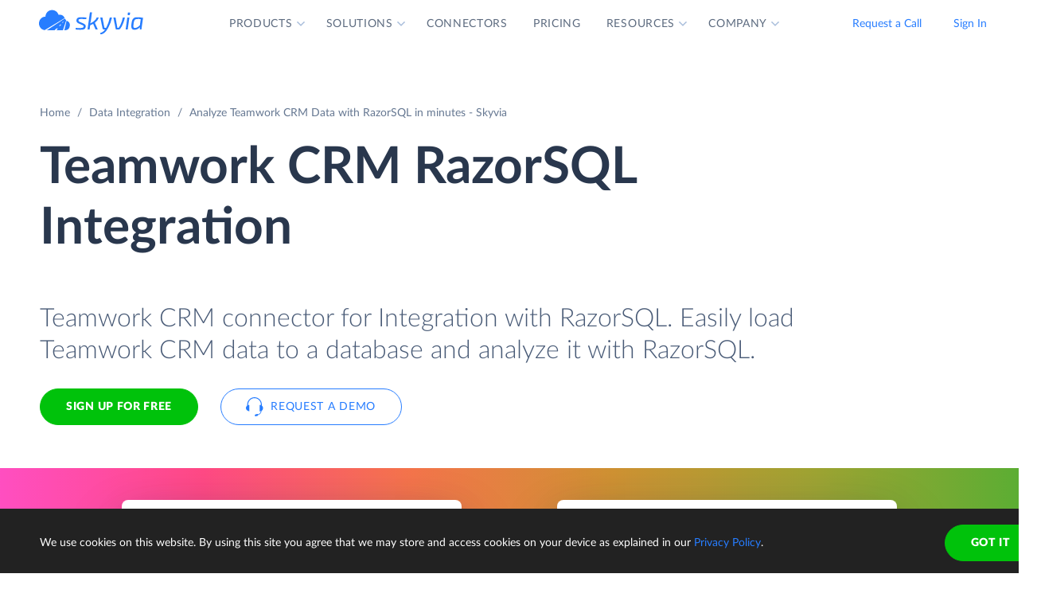

--- FILE ---
content_type: text/html; charset=utf-8
request_url: https://skyvia.com/data-integration/analyze-teamwork-crm-with-razorsql
body_size: 12584
content:
<!DOCTYPE html>
<!--[if IE 8]> <html lang="en" class="ie8 no-js"> <![endif]-->
<!--[if IE 9]> <html lang="en" class="ie9 no-js"> <![endif]-->
<!--[if !IE]><!-->
<html lang="en">
<!--<![endif]-->
<!-- BEGIN HEAD -->
<head>
    <meta charset="utf-8" />
    <title>Teamwork CRM RazorSQL Integration - Data connector by Skyvia</title>
    <meta content="Skyvia" name="author" />

    

    <link rel="canonical" href="https://skyvia.com/data-integration/analyze-teamwork-crm-with-razorsql" />

        <meta content="Integrate Teamwork CRM to RazorSQL in minutes without writing ETL scripts. Connect Teamwork CRM to database or DWH in minutes to analyze data by RazorSQL" name="description" />

        <meta content="Teamwork CRM RazorSQL integration import sync" name="keywords" />

    <!-- Open Graph / Facebook -->
    <meta property="og:type" content="website">
    <meta property="og:title" content="Teamwork CRM RazorSQL Integration - Data connector by Skyvia">
    <meta property="og:description" content="Integrate Teamwork CRM to RazorSQL in minutes without writing ETL scripts. Connect Teamwork CRM to database or DWH in minutes to analyze data by RazorSQL">
    <meta property="og:image" content="https://skyvia.com/assets/img/meta-img/meta-image.png">
    <!-- Twitter -->
    <meta property="twitter:card" content="summary_large_image">
    <meta property="twitter:title" content="Teamwork CRM RazorSQL Integration - Data connector by Skyvia">
    <meta property="twitter:description" content="Integrate Teamwork CRM to RazorSQL in minutes without writing ETL scripts. Connect Teamwork CRM to database or DWH in minutes to analyze data by RazorSQL">
    <meta property="twitter:image" content="/assets/img/meta-img/meta-image.png">


    <link rel="apple-touch-icon" sizes="180x180" href="/assets/img/favicon/apple-touch-icon.png?v=E65xd3AgGW">
    <link rel="icon" type="image/png" sizes="32x32" href="/assets/img/favicon/favicon-32x32.png?v=E65xd3AgGW">
    <link rel="icon" type="image/png" sizes="16x16" href="/assets/img/favicon/favicon-16x16.png?v=E65xd3AgGW">
    
    
    <link rel="mask-icon" href="/assets/img/favicon/safari-pinned-tab.svg?v=E65xd3AgGW" color="#277dff">
    <link rel="shortcut icon" href="/favicon.ico?v=E65xd3AgGW">
    <meta http-equiv="x-ua-compatible" content="ie=edge">
    <meta name="apple-mobile-web-app-title" content="Skyvia">
    <meta name="application-name" content="Skyvia">
    <meta name="msapplication-TileColor" content="#ffffff">
    <meta name="msapplication-config" content="/assets/img/favicon/browserconfig.xml?v=E65xd3AgGW">
    <meta name="theme-color" content="#ffffff">
    <meta name="viewport" content="width=device-width, initial-scale=1, shrink-to-fit=no">
    <link rel="stylesheet" href="/assets/css/main.min.css">

    <script type="application/ld+json">
    {
        "@context": "http://schema.org",
        "@type": "Organization",
        "name": "Skyvia",
        "legalName" : "Skyvia",
        "url": "https://skyvia.com",
        "logo": "https://skyvia.com/assets/img/meta-img/meta-image.png",
        "foundingDate": "2014",
        "address": {
            "@type": "PostalAddress",
            "streetAddress": "2230/4 Na Žertvách St.",
            "addressLocality": "Prague",
            "addressRegion": "PR",
            "postalCode": "18000",
            "addressCountry": "Czech Republic"
        },
        "contactPoint": {
            "@type": "ContactPoint",
            "contactType": "customer support",
            "email": "support@skyvia.com"
        },
        "sameAs":[
            "https://www.facebook.com/pages/Skyvia/793874847316814",
            "https://twitter.com/SkyviaService",
            "https://www.linkedin.com/company/skyvia",
            "https://www.youtube.com/channel/UCKyolgdX5CmgZyrreqQ-umA",
            "https://www.capterra.com/p/146167/Skyvia/",
            "https://www.g2.com/products/skyvia/reviews",
            "https://www.gartner.com/reviews/market/data-integration-tools/vendor/devart/product/skyvia",
            "https://www.crunchbase.com/organization/skyvia/org_similarity_overview"
        ]
    },
    {
        "@context": "https://schema.org",
        "@type": "BreadcrumbList",
        "itemListElement": [
            {"@type":"ListItem","position":1,"name":"Home","item":"https://skyvia.com"}, 
            {"@type":"ListItem","position":2,"name":"Home","item":"https://skyvia.com/"}
        ]
    }
    </script>

    <!-- Google Tag Manager -->
        <script type="c3d4f16b82898f593e3ad138-text/javascript">
(function(w,d,s,l,i){w[l]=w[l]||[];w[l].push({'gtm.start':
new Date().getTime(),event:'gtm.js'});var f=d.getElementsByTagName(s)[0],
j=d.createElement(s),dl=l!='dataLayer'?'&l='+l:'';j.async=true;j.src=
'https://www.googletagmanager.com/gtm.js?id='+i+dl;f.parentNode.insertBefore(j,f);
})(window, document, 'script', 'dataLayer', 'GTM-K2QMSPZ');</script>
    <!-- End Google Tag Manager -->

     


    

    

    

</head>
<!-- END HEAD -->
<!-- BEGIN BODY -->
<body class="async-hide">

        <noscript>
            <iframe src="https://www.googletagmanager.com/ns.html?id=GTM-K2QMSPZ"
                    height="0" width="0" style="display:none;visibility:hidden"></iframe>
        </noscript>




    <header class="header header--">
      <nav class="nav-wrapper" role="navigation">
        <div class="container">
          <div class="row nav-row">
            <div class="col-auto logo-wrapper"><a class="logo-header" href="/">
                <svg class="icon icon-logo ">
                  <use xlink:href="/assets/img/sprite.svg#logo"></use>
                </svg></a><span class="icon-description">powered by Devart</span></div>
            <ul class="main-menu nav navbar-nav">
              <li class="main-menu__item dropdown has-hover-cone">
                <div class="main-menu__link">Products
                  <svg class="icon icon-dropdown-down ">
                    <use xlink:href="/assets/img/sprite.svg#dropdown-down"></use>
                  </svg>
                </div>
                <div class="dropdown-menu products">
                  <div class="d-none d-lg-block">
                    <div class="header-title">Platform</div>
                    <p>Integrate, back up, access, and manage your cloud data with our all-in-one cloud service</p><a class="learn" href="/platform">Overview</a>
                  </div>
                  <div class="d-lg-none"><a href="/platform">
                      <div class="header-title">Platform</div>
                      <p>Integrate, back up, access, and manage your cloud data with our all-in-one cloud service</p></a></div>
                  <div class="row products-row">
                    <div class="products-row-general col-12 col-lg-8">
                      <div class="row">
                        <div class="col-12 col-lg-6"><a href="/data-integration">
                            <div class="header-group-title">Data Integration</div>
                            <p class="desc">Integrate your data quickly and easily with no coding</p></a></div>
                        <div class="col-12 col-lg-6"><a href="/automation">
                            <div class="header-group-title">Automation</div>
                            <p class="desc">Automate business processes and data flows between cloud apps and databases</p></a></div>
                      </div>
                      <div class="row">
                        <div class="col-12 col-lg-6"><a href="/connect">
                            <div class="header-group-title">Connect</div>
                            <p class="desc">Connect various data sources with different data-related applications</p></a></div>
                        <div class="col-12 col-lg-6"><a href="/query">
                            <div class="header-group-title">Query</div>
                            <p class="desc">Query your data from web browser via visual query builder or SQL</p></a></div>
                      </div>
                      <div class="row">
                        <div class="col-12 col-lg-6"><a href="/backup">
                            <div class="header-group-title">Backup</div>
                            <p class="desc mb-lg-0">Keep your data safe with automatic daily and anytime manual backups</p></a></div>
                      </div>
                    </div>
                    <div class="col-12 col-lg-4">
                      <div class="header-accent-products"><a href="/looker-studio-connector">
                          <div class="header-group-title">Looker Studio connector</div>
                          <p class="desc">Connect to any cloud source or database directly from Looker Studio.</p></a></div>
                    </div>
                  </div>
                </div>
              </li>
              <li class="main-menu__item dropdown has-hover-cone">
                <div class="main-menu__link">Solutions
                  <svg class="icon icon-dropdown-down ">
                    <use xlink:href="/assets/img/sprite.svg#dropdown-down"></use>
                  </svg>
                </div>
                <div class="dropdown-menu solutions">
                  <div class="row products-row">
                    <div class="col-lg-4 d-none d-lg-block">
                      <div class="header-title">Solutions</div>
                      <p>Data integration, data access, cloud to cloud backup and management.</p><a class="learn" href="/solutions">Overview</a>
                    </div>
                    <div class="col-12 col-lg-8">
                      <div class="row">
                        <div class="col-lg-4 col-12">
                          <div class="header-group-title">By use case</div><a href="/data-integration/import">Data Import</a><a href="/data-integration/export">Data Export</a><a href="/data-integration/synchronization">Data Synchronization</a><a href="/data-integration/replication">Data Replication</a><a href="/data-analysis">Data Analysis</a><a href="/on-premise-data-integration">On-premise Data Integration</a>
                        </div>
                        <div class="col-lg-4 col-12">
                          <div class="header-group-title">By Protocol</div><a href="/sql-for-cloud-apps">SQL</a><a href="/connect/odbc-driver">ODBC</a><a href="/solutions/odata-solutions">OData</a><a href="/connect/ado-net-provider">ADO.NET</a><a href="/connect/mcp-endpoint">MCP</a>
                        </div>
                        <div class="col-lg-4 col-12">
                          <div class="header-group-title">By app</div><a href="/solutions/salesforce-solutions">Salesforce</a><a href="/connect/google-data-studio">Looker Studio</a><a href="/google-sheets-addon">Google Sheets</a><a href="/excel-add-in">Excel</a>
                        </div>
                      </div>
                    </div>
                  </div>
                </div>
              </li>
              <li class="main-menu__item main-menu-submenu__item"><a class="main-menu__link" href="/connectors">Connectors</a></li>
              <li class="main-menu__item main-menu-submenu__item"><a class="main-menu__link" href="/pricing">Pricing</a></li>
              <li class="main-menu__item dropdown">
                <div class="main-menu__link">Resources
                  <svg class="icon icon-dropdown-down ">
                    <use xlink:href="/assets/img/sprite.svg#dropdown-down"></use>
                  </svg>
                </div>
                <ul class="dropdown-menu resources">
                  <li><a href="https://blog.skyvia.com/">Blog</a></li>
                  <li><a href="/case-studies">Case Studies</a></li>
                  <li><a href="/webinars">Webinars</a></li>
                  <li><a href="/whitepapers">Whitepapers</a></li>
                  <li><a href="/gallery">Gallery</a></li>
                  <li><a href="/etl-tools-comparison/#Skyvia">Compare ETL Tools</a></li>
                  <li><a href="/learn">Learn</a></li>
                  <li><a href="/support">Support Center</a></li>
                  <li><a href="https://docs.skyvia.com/">Documentation</a></li>
                </ul>
              </li>
              <li class="main-menu__item dropdown">
                <div class="main-menu__link">Company
                  <svg class="icon icon-dropdown-down ">
                    <use xlink:href="/assets/img/sprite.svg#dropdown-down"></use>
                  </svg>
                </div>
                <ul class="dropdown-menu company">
                  <li><a href="/company">About&nbsp;Us</a></li>
                  <li><a href="/company/contacts">Contacts</a></li>
                  <li><a href="/partners">Partners</a></li>
                </ul>
              </li>
            </ul>
            <div class="col-auto hamburger-wrapper">
              <button class="hamburger hamburger--spin" type="button" aria-label="Menu" aria-controls="navigation"><span class="hamburger-box"><span class="hamburger-inner"></span></span></button>
            </div>
            <div class="col-auto signup-wrapper"><a class="btn btn-default header__call" href="/schedule-demo">Request a Call</a><a class="btn btn-default header__call" href="https://app.skyvia.com/login">Sign In</a><a class="btn btn-outline-primary header__signin" href="https://app.skyvia.com/registers/#/welcome?type=analyze&source=Teamwork%20CRM&target=RazorSQL">Sign Up</a></div>
          </div>
        </div>
      </nav>
    </header>
  

    <!-- BEGIN PAGE CONTAINER -->
    <div class="page-container">
        










<div class="breadcrumbs breadcrumbs--">
    <div class="container">
            <ul class="breadcrumb">
                <li><a href="/">Home</a></li>
                        <li><a href="/data-integration">Data Integration</a></li>
                <li class="active">Analyze Teamwork CRM Data with RazorSQL in minutes - Skyvia</li>
            </ul>
    </div>
</div>

<script type="application/ld+json">
    {
    "@context": "https://schema.org",
    "@type": "BreadcrumbList",
    
    "itemListElement": [{"@type":"ListItem","position":1,"name":"Home","item":"https://skyvia.com"},{"@type":"ListItem","position":2,"name":"Data Integration","item":"https://skyvia.com/data-integration"},{"@type":"ListItem","position":3,"name":"Analyze Teamwork CRM Data with RazorSQL in minutes - Skyvia","item":"https://skyvia.com/data-integration/analyze-teamwork-crm-with-razorsql"}]
    }
</script>

<div>
	


    <section class="source-bi-promo promo-banner">
      <div class="container">
        <div class="row">
          <div class="col-12 col-lg-10">
            <h1>Teamwork CRM  RazorSQL  Integration</h1>
            <div class="row">
              <div class="col-xl-12 col-xl-6 col-lg-8 col-md-10 mb-5">
                <p class="description">Teamwork CRM connector for Integration with RazorSQL. Easily load Teamwork CRM data to a database and analyze it with RazorSQL.</p>
                <div class="two-top-buttons"><a class="btn btn-success" href="https://app.skyvia.com/registers/#/welcome?type=analyze&source=Teamwork%20CRM&target=RazorSQL">Sign Up for free</a><a class="btn btn-outline-primary btn--icon-left" href="/schedule-demo">
                    <svg class="icon icon-phones ">
                      <use xlink:href="/assets/img/sprite.svg#phones"></use>
                    </svg>Request a Demo</a></div>
              </div>
            </div>
          </div>
        </div>
      </div>
      <div class="rectangle" aria-gradient="aria-gradient" aria-gradient-source="teamwork-crm" aria-gradient-target="razorsql">
        <div class="banner-contain"><a class="source-rectangle col-sm-4 col-12 text-center" href="/connectors/teamwork-crm"><img src="/assets/img/connectors.svg#teamwork-crm"/>
            <h4 class="text-center">Teamwork CRM</h4>
            <p class="text-center">Teamwork CRM is a tool that helps users effectively manage their sales, focused on ease of use and visibility.</p></a>
          <div class="connect-image"><img class="arrow" src="/assets/img/arrow-right-long.svg"/></div><a class="target-rectangle col-sm-4 col-12 text-center" href="/data-integration/razorsql"><img src="/assets/img/bilogos.svg#razorsql"/>
            <h4 class="text-center">RazorSQL</h4>
            <p class="text-center">RazorSQL is a cross-platform SQL Editor and SQL database query tool with support for over 40 databases.</p></a>
        </div>
      </div>
    </section>
    <section class="data-integration-clients">
      <div class="container">
        <div class="row justify-content-center">
          <div class="col-lg-12 text-center">
            <p class="description">Trusted by thousands of organizations around the globe</p>
          </div>
        </div>
        <div class="d-flex flex-wrap flex-lg-nowrap justify-content-around"><img src="/assets/img/clients/clients-1.svg" alt="Panasonic"/><img src="/assets/img/clients/clients-2.svg" alt="BCA"/><img src="/assets/img/clients/clients-3.svg" alt="medecins-sans-frontieres"/><img src="/assets/img/clients/clients-4.svg" alt="hyundai"/><img src="/assets/img/clients/clients-5.svg" alt="telenor"/><img src="/assets/img/clients/clients-6.svg" alt="globaldata"/><img src="/assets/img/clients/clients-7.svg" alt="general-electric"/></div>
      </div>
    </section>
    <section class="bi-analyze">
      <div class="container">
        <div class="row justify-content-center">
          <div class="col-lg-6 col-md-8 col-12">
            <h2 class="text-center">Analyze Your Teamwork CRM with RazorSQL</h2>
            <p>The best way to perform an in-depth analysis of Teamwork CRM data with RazorSQL is to load Teamwork CRM data to a database or cloud data warehouse, and then connect RazorSQL to this database and analyze data. Skyvia can easily load Teamwork CRM data (including Activities, Deals, Pipelines etc.) to a database or a cloud data warehouse of your choice.</p>
            <div class="text-center svg"><?xml version="1.0" encoding="UTF-8"?><svg style="max-width:656px" xmlns="http://www.w3.org/2000/svg" xmlns:xlink="http://www.w3.org/1999/xlink" viewBox="0 0 656 192"><defs><filter x="-1.9%" y="-6.9%" width="103.8%" height="125%" filterUnits="objectBoundingBox" id="bi-algorythm-a"><feMorphology radius="2" in="SourceAlpha" result="shadowSpreadOuter1"/><feOffset dy="6" in="shadowSpreadOuter1" result="shadowOffsetOuter1"/><feGaussianBlur stdDeviation="2" in="shadowOffsetOuter1" result="shadowBlurOuter1"/><feColorMatrix values="0 0 0 0 0.0588235294 0 0 0 0 0.211764706 0 0 0 0 0.443137255 0 0 0 0.3 0" in="shadowBlurOuter1" result="shadowMatrixOuter1"/><feOffset in="SourceAlpha" result="shadowOffsetOuter2"/><feGaussianBlur stdDeviation="1" in="shadowOffsetOuter2" result="shadowBlurOuter2"/><feColorMatrix values="0 0 0 0 0.0588235294 0 0 0 0 0.211764706 0 0 0 0 0.443137255 0 0 0 0.2 0" in="shadowBlurOuter2" result="shadowMatrixOuter2"/><feMerge><feMergeNode in="shadowMatrixOuter1"/><feMergeNode in="shadowMatrixOuter2"/></feMerge></filter><filter x="-9%" y="-41.2%" width="118%" height="200%" filterUnits="objectBoundingBox" id="bi-algorythm-c"><feOffset dy="17" in="SourceAlpha" result="shadowOffsetOuter1"/><feGaussianBlur stdDeviation="15" in="shadowOffsetOuter1" result="shadowBlurOuter1"/><feColorMatrix values="0 0 0 0 0.0588235294 0 0 0 0 0.211764706 0 0 0 0 0.443137255 0 0 0 0.25 0" in="shadowBlurOuter1" result="shadowMatrixOuter1"/><feMorphology radius="8.5" in="SourceAlpha" result="shadowSpreadOuter2"/><feOffset dy="-17" in="shadowSpreadOuter2" result="shadowOffsetOuter2"/><feGaussianBlur stdDeviation="4.5" in="shadowOffsetOuter2" result="shadowBlurOuter2"/><feColorMatrix values="0 0 0 0 0.219607843 0 0 0 0 0.290196078 0 0 0 0 0.4 0 0 0 0.1 0" in="shadowBlurOuter2" result="shadowMatrixOuter2"/><feMorphology radius="8.5" in="SourceAlpha" result="shadowSpreadOuter3"/><feOffset dy="17" in="shadowSpreadOuter3" result="shadowOffsetOuter3"/><feGaussianBlur stdDeviation="8.5" in="shadowOffsetOuter3" result="shadowBlurOuter3"/><feColorMatrix values="0 0 0 0 0.219607843 0 0 0 0 0.290196078 0 0 0 0 0.4 0 0 0 0.75 0" in="shadowBlurOuter3" result="shadowMatrixOuter3"/><feMerge><feMergeNode in="shadowMatrixOuter1"/><feMergeNode in="shadowMatrixOuter2"/><feMergeNode in="shadowMatrixOuter3"/></feMerge></filter><path d="M402 120a35.864 35.864 0 01-23.813-9c-8.74-7.481-20.091-12-32.497-12h-35.38a49.8 49.8 0 00-32.496 11.999A35.863 35.863 0 01254 120a35.864 35.864 0 01-23.813-9c-8.74-7.482-20.09-12-32.497-12H171c-11.598 0-21 9.402-21 21h-8V48h8c0 11.598 9.402 21 21 21h26.69a49.8 49.8 0 0032.497-12A35.864 35.864 0 01254 48c9.13 0 17.467 3.399 23.813 9 8.74 7.482 20.09 12 32.497 12h35.38c12.407 0 23.758-4.519 32.498-12A35.862 35.862 0 01402 48c9.13 0 17.467 3.399 23.813 9 8.74 7.482 20.09 12 32.497 12H485c11.598 0 21-9.402 21-21h8v72h-8c0-11.598-9.402-21-21-21h-26.69a49.8 49.8 0 00-32.497 12A35.864 35.864 0 01402 120z" id="bi-algorythm-b"/><path d="M141.429 24A8.571 8.571 0 01150 32.571V135.43a8.571 8.571 0 01-8.571 8.571H38.57a8.571 8.571 0 01-8.57-8.572V32.57A8.571 8.571 0 0138.571 24H141.43zm476 0A8.571 8.571 0 01626 32.571V135.43a8.571 8.571 0 01-8.571 8.571H514.57a8.571 8.571 0 01-8.571-8.571V32.57a8.571 8.571 0 018.572-8.57H617.43z" id="bi-algorythm-d"/></defs><g fill="none" fill-rule="evenodd"><use fill="#000" filter="url(#bi-algorythm-a)" xlink:href="#bi-algorythm-b"/><use fill="#FFF" xlink:href="#bi-algorythm-b"/><use fill="#000" filter="url(#bi-algorythm-c)" xlink:href="#bi-algorythm-d"/><use fill="#FFF" xlink:href="#bi-algorythm-d"/><path d="M251.263 65c-5.836 0-10.624 4.609-10.825 10.409-5.79.003-10.438 4.861-10.438 10.794 0 5.793 4.433 10.562 10.034 10.785.135.005.27.008.406.008V97h31.839l.26-.012c4.166-.199 7.461-3.629 7.461-7.805 0-4.178-3.296-7.608-7.463-7.805-.194-4.99-4.313-8.945-9.331-8.945-.54 0-1.075.046-1.6.136C260.203 68.1 256.033 65 251.262 65zm20.26 30h.709l.212-.01c3.107-.148 5.556-2.706 5.556-5.807a5.82 5.82 0 00-3.787-5.445L271.523 95zm1.802-11.516a5.888 5.888 0 00-.883-.109l-1.832-.087-.047-1.186h-1.115l1.087-.72a7.26 7.26 0 00-.365-1.95L245.809 95h23.666l3.85-11.516zm-30.978 11.513l27.56-16.237a7.343 7.343 0 00-6.701-4.327c-.428 0-.849.036-1.261.107l-1.725.297-.523-1.67c-1.14-3.636-4.538-6.167-8.434-6.167-4.766 0-8.662 3.762-8.826 8.478l-.067 1.93h-1.93c-4.622.003-8.44 3.9-8.44 8.795s3.82 8.791 8.44 8.793l1.907.001zm19.324-.756l2.778-3.31h-3.334l-3.889 3.31h4.445zM268 86.5h-2.5l-2.718 2.225h3.889l1.33-2.225zm2.559-3.293h-1.667l-2.778 1.655h3.333l1.112-1.655zM389 66.88v7.073c0 .346.27.677.764.984-.494.302-.764.628-.764.968V83c0 .346.27.677.765.984-.495.303-.765.629-.765.968v7.095c0 .346.27.677.766.984-.496.303-.766.629-.766.969v7.093c0 1.604 5.82 2.904 13 2.904s13-1.3 13-2.903V94c0-.34-.27-.666-.766-.969.496-.307.766-.638.766-.984v-7.095c0-.34-.27-.665-.765-.968.495-.307.765-.638.765-.983v-7.096c0-.34-.27-.666-.764-.968.494-.307.764-.638.764-.983v-7.097C415 65.28 409.18 64 402 64s-13 1.28-13 2.857v.023zm22.308 9.1c-2.361.541-5.66.877-9.308.877-3.649 0-6.947-.336-9.308-.876a10.1 10.1 0 00-1.45.472c.489.176 1.088.343 1.78.495 2.346.516 5.551.814 8.978.814 3.427 0 6.632-.298 8.978-.814a14.79 14.79 0 001.78-.495c-.368-.16-.86-.32-1.45-.472zm0 9.047c-2.361.541-5.66.877-9.308.877-3.649 0-6.947-.336-9.308-.877-.592.152-1.083.313-1.452.473.49.176 1.09.344 1.782.496 2.346.516 5.551.814 8.978.814 3.427 0 6.632-.298 8.978-.814a14.7 14.7 0 001.782-.496c-.37-.16-.86-.32-1.452-.473zM391 68.381v4.957c.476.243 1.249.495 2.244.717 2.267.506 5.4.802 8.756.802 3.357 0 6.489-.296 8.757-.802.994-.222 1.767-.474 2.243-.717v-4.957c-2.303.801-6.368 1.333-11 1.333s-8.697-.532-11-1.333zm.242-.975c.479-.207 1.16-.416 2.002-.604 2.267-.506 5.4-.802 8.756-.802 3.357 0 6.489.296 8.757.802.84.188 1.522.397 2 .604a14.79 14.79 0 01-1.78.495c-2.345.515-5.55.813-8.977.813-3.427 0-6.632-.298-8.978-.813-.691-.152-1.29-.32-1.78-.495zm1.45 26.668c-.592.152-1.084.313-1.453.473a14.7 14.7 0 001.783.497c2.346.515 5.551.813 8.978.813 3.427 0 6.632-.298 8.978-.813a14.64 14.64 0 001.783-.497c-.37-.16-.86-.321-1.453-.473-2.361.54-5.66.877-9.308.877-3.649 0-6.947-.336-9.308-.877zM391 86.476v4.956c.476.242 1.249.494 2.244.716 2.267.507 5.4.803 8.756.803 3.357 0 6.489-.296 8.757-.803.994-.222 1.767-.474 2.243-.716v-4.956c-2.303.801-6.368 1.334-11 1.334s-8.697-.533-11-1.334zm0 9.047v4.956c.476.242 1.249.494 2.244.716 2.267.506 5.4.802 8.756.802 3.357 0 6.489-.296 8.757-.802.994-.222 1.767-.474 2.243-.716v-4.956c-2.303.802-6.368 1.334-11 1.334s-8.697-.532-11-1.334zm0-18.095v4.957c.476.242 1.249.494 2.244.717 2.267.506 5.4.802 8.756.802 3.357 0 6.489-.296 8.757-.802.994-.223 1.767-.475 2.243-.717v-4.957c-2.303.802-6.368 1.334-11 1.334s-8.697-.532-11-1.334z" fill="#374A66"/><image href="/assets/img/connectors.svg#teamwork-crm" x="30" y="24" width="120" height="120"/><path d="M198.5 80l7.5 4-7.5 4 1.125-3H176v-2h23.625l-1.125-3zm139 0l7.5 4-7.5 4 1.125-3H315v-2h23.625l-1.125-3zm135 0l7.5 4-7.5 4 1.125-3H450v-2h23.625l-1.125-3z" fill="#277DFF"/><image href="/assets/img/bilogos.svg#razorsql" x="506" y="24" width="120" height="120"/></g></svg><span class="source">Source</span><span class="skyvia">Skyvia</span><span class="data">Data Warehouse</span><span class="bi">BI Tool</span></div>
          </div>
        </div>
      </div>
    </section>
    <section class="bi-supported">
      <h2 class="text-center">Integrate Teamwork CRM to Database or Data Warehouse</h2>
      <div class="expand-list">
        <div class="body">
          <ul class="connectors-list" id="ware">
            <li class="supported-connectors__item alloydb" data-owner-id="alloydb">
              <a href="/connectors/alloydb" class="supported-connectors__link">
                <img class="connector supported-connectors__icon" alt="AlloyDB" src="/assets/img/connectors.svg#alloydb">
                <span>AlloyDB</span>
              </a>
            </li>
            <li class="supported-connectors__item aurora" data-owner-id="aurora">
              <a href="/connectors/aurora" class="supported-connectors__link">
                <img class="connector supported-connectors__icon" alt="Amazon Aurora" src="/assets/img/connectors.svg#aurora">
                <span>Amazon Aurora</span>
              </a>
            </li>
            <li class="supported-connectors__item amazon-rds" data-owner-id="amazon-rds">
              <a href="/connectors/amazon-rds" class="supported-connectors__link">
                <img class="connector supported-connectors__icon" alt="Amazon RDS" src="/assets/img/connectors.svg#amazon-rds">
                <span>Amazon RDS</span>
              </a>
            </li>
            <li class="supported-connectors__item redshift" data-owner-id="redshift">
              <a href="/connectors/redshift" class="supported-connectors__link">
                <img class="connector supported-connectors__icon" alt="Amazon Redshift" src="/assets/img/connectors.svg#redshift">
                <span>Amazon Redshift</span>
              </a>
            </li>
            <li class="supported-connectors__item azure-mysql" data-owner-id="azure-mysql">
              <a href="/connectors/azure-mysql" class="supported-connectors__link">
                <img class="connector supported-connectors__icon" alt="Azure MySQL" src="/assets/img/connectors.svg#azure-mysql">
                <span>Azure MySQL</span>
              </a>
            </li>
            <li class="supported-connectors__item azure-postgresql" data-owner-id="azure-postgresql">
              <a href="/connectors/azure-postgresql" class="supported-connectors__link">
                <img class="connector supported-connectors__icon" alt="Azure PostgreSQL" src="/assets/img/connectors.svg#azure-postgresql">
                <span>Azure PostgreSQL</span>
              </a>
            </li>
            <li class="supported-connectors__item sql-data-warehouse" data-owner-id="sql-data-warehouse">
              <a href="/connectors/sql-data-warehouse" class="supported-connectors__link">
                <img class="connector supported-connectors__icon" alt="Azure Synapse Analytics" src="/assets/img/connectors.svg#sql-data-warehouse">
                <span>Azure Synapse Analytics</span>
              </a>
            </li>
            <li class="supported-connectors__item databricks" data-owner-id="databricks">
              <a href="/connectors/databricks" class="supported-connectors__link">
                <img class="connector supported-connectors__icon" alt="Databricks" src="/assets/img/connectors.svg#databricks">
                <span>Databricks</span>
              </a>
            </li>
            <li class="supported-connectors__item google-bigquery" data-owner-id="google-bigquery">
              <a href="/connectors/google-bigquery" class="supported-connectors__link">
                <img class="connector supported-connectors__icon" alt="Google BigQuery" src="/assets/img/connectors.svg#google-bigquery">
                <span>Google BigQuery</span>
              </a>
            </li>
            <li class="supported-connectors__item google-cloud-sql-mysql" data-owner-id="google-cloud-sql-mysql">
              <a href="/connectors/google-cloud-sql-mysql" class="supported-connectors__link">
                <img class="connector supported-connectors__icon" alt="Google Cloud SQL for MySQL" src="/assets/img/connectors.svg#google-cloud-sql-mysql">
                <span>Google Cloud SQL for MySQL</span>
              </a>
            </li>
            <li class="supported-connectors__item google-cloud-sql-postgresql" data-owner-id="google-cloud-sql-postgresql">
              <a href="/connectors/google-cloud-sql-postgresql" class="supported-connectors__link">
                <img class="connector supported-connectors__icon" alt="Google Cloud SQL for PostgreSQL" src="/assets/img/connectors.svg#google-cloud-sql-postgresql">
                <span>Google Cloud SQL for PostgreSQL</span>
              </a>
            </li>
            <li class="supported-connectors__item google-cloud-sql-server" data-owner-id="google-cloud-sql-server">
              <a href="/connectors/google-cloud-sql-server" class="supported-connectors__link">
                <img class="connector supported-connectors__icon" alt="Google Cloud SQL for SQL Server" src="/assets/img/connectors.svg#google-cloud-sql-server">
                <span>Google Cloud SQL for SQL Server</span>
              </a>
            </li>
            <li class="supported-connectors__item heroku-postgres" data-owner-id="heroku-postgres">
              <a href="/connectors/heroku-postgres" class="supported-connectors__link">
                <img class="connector supported-connectors__icon" alt="Heroku Postgres" src="/assets/img/connectors.svg#heroku-postgres">
                <span>Heroku Postgres</span>
              </a>
            </li>
            <li class="supported-connectors__item mariadb" data-owner-id="mariadb">
              <a href="/connectors/mariadb" class="supported-connectors__link">
                <img class="connector supported-connectors__icon" alt="MariaDB" src="/assets/img/connectors.svg#mariadb">
                <span>MariaDB</span>
              </a>
            </li>
            <li class="supported-connectors__item mysql" data-owner-id="mysql">
              <a href="/connectors/mysql" class="supported-connectors__link">
                <img class="connector supported-connectors__icon" alt="MySQL" src="/assets/img/connectors.svg#mysql">
                <span>MySQL</span>
              </a>
            </li>
            <li class="supported-connectors__item oracle" data-owner-id="oracle">
              <a href="/connectors/oracle" class="supported-connectors__link">
                <img class="connector supported-connectors__icon" alt="Oracle" src="/assets/img/connectors.svg#oracle">
                <span>Oracle</span>
              </a>
            </li>
            <li class="supported-connectors__item postgresql" data-owner-id="postgresql">
              <a href="/connectors/postgresql" class="supported-connectors__link">
                <img class="connector supported-connectors__icon" alt="PostgreSQL" src="/assets/img/connectors.svg#postgresql">
                <span>PostgreSQL</span>
              </a>
            </li>
            <li class="supported-connectors__item snowflake" data-owner-id="snowflake">
              <a href="/connectors/snowflake" class="supported-connectors__link">
                <img class="connector supported-connectors__icon" alt="Snowflake" src="/assets/img/connectors.svg#snowflake">
                <span>Snowflake</span>
              </a>
            </li>
            <li class="supported-connectors__item sql-azure" data-owner-id="sql-azure">
              <a href="/connectors/sql-azure" class="supported-connectors__link">
                <img class="connector supported-connectors__icon" alt="SQL Azure" src="/assets/img/connectors.svg#sql-azure">
                <span>SQL Azure</span>
              </a>
            </li>
            <li class="supported-connectors__item sql-server" data-owner-id="sql-server">
              <a href="/connectors/sql-server" class="supported-connectors__link">
                <img class="connector supported-connectors__icon" alt="SQL Server" src="/assets/img/connectors.svg#sql-server">
                <span>SQL Server</span>
              </a>
            </li></ul>
        </div>
        <footer>
          <div class="but-contain"><a class="nav-link active">
              <input placeholder="What's your connector?" aria-controls="ware"/></a><a class="nav-link" aria-expanded="false" aria-controls="ware"><span>Expand list</span></a></div>
        </footer>
      </div>
    </section>
    <section class="source-bi-etl-elt">
      <div class="container">
        <h2 class="text-center">Use ELT or ETL Integration Process</h2>
        <div class="row">
          <div class="col-lg-6 col-12"><?xml version="1.0" encoding="UTF-8"?><svg style="max-width:372px" xmlns="http://www.w3.org/2000/svg" xmlns:xlink="http://www.w3.org/1999/xlink" viewBox="0 0 372 82"><defs><filter x="-1.9%" y="-6.9%" width="103.8%" height="125%" filterUnits="objectBoundingBox" id="elt-a"><feMorphology radius="2" in="SourceAlpha" result="shadowSpreadOuter1"/><feOffset dy="6" in="shadowSpreadOuter1" result="shadowOffsetOuter1"/><feGaussianBlur stdDeviation="2" in="shadowOffsetOuter1" result="shadowBlurOuter1"/><feColorMatrix values="0 0 0 0 0.0588235294 0 0 0 0 0.211764706 0 0 0 0 0.443137255 0 0 0 0.3 0" in="shadowBlurOuter1" result="shadowMatrixOuter1"/><feOffset in="SourceAlpha" result="shadowOffsetOuter2"/><feGaussianBlur stdDeviation="1" in="shadowOffsetOuter2" result="shadowBlurOuter2"/><feColorMatrix values="0 0 0 0 0.0588235294 0 0 0 0 0.211764706 0 0 0 0 0.443137255 0 0 0 0.2 0" in="shadowBlurOuter2" result="shadowMatrixOuter2"/><feMerge><feMergeNode in="shadowMatrixOuter1"/><feMergeNode in="shadowMatrixOuter2"/></feMerge></filter><path d="M38 74C18.118 74 2 57.882 2 38S18.118 2 38 2c9.13 0 17.467 3.399 23.813 9 8.74 7.482 20.09 12 32.497 12h35.38c12.407 0 23.758-4.519 32.498-12A35.862 35.862 0 01186 2c9.13 0 17.467 3.399 23.813 9 8.74 7.482 20.09 12 32.497 12h35.38c12.407 0 23.758-4.519 32.498-12A35.862 35.862 0 01334 2c19.882 0 36 16.118 36 36s-16.118 36-36 36a35.864 35.864 0 01-23.813-9c-8.74-7.481-20.091-12-32.497-12h-35.38c-12.406 0-23.756 4.518-32.496 11.999A35.863 35.863 0 01186 74a35.864 35.864 0 01-23.813-9c-8.74-7.481-20.091-12-32.497-12H94.31a49.8 49.8 0 00-32.496 11.999A35.863 35.863 0 0138 74z" id="elt-b"/></defs><g fill="none" fill-rule="evenodd"><use fill="#000" filter="url(#elt-a)" xlink:href="#elt-b"/><use fill="#FFF" xlink:href="#elt-b"/><path d="M183.263 18c-5.836 0-10.624 4.609-10.825 10.409-5.79.003-10.438 4.861-10.438 10.794 0 5.793 4.433 10.562 10.034 10.785.135.005.27.008.406.008V50h31.839l.26-.012c4.166-.199 7.461-3.629 7.461-7.805 0-4.178-3.296-7.608-7.463-7.805-.194-4.99-4.314-8.945-9.331-8.945-.54 0-1.075.046-1.6.136C192.203 21.1 188.033 18 183.262 18zm20.26 30h.709l.212-.01c3.107-.148 5.556-2.706 5.556-5.807a5.82 5.82 0 00-3.787-5.445L203.523 48zm1.802-11.516a5.888 5.888 0 00-.883-.109l-1.832-.087-.047-1.186h-1.115l1.087-.72a7.26 7.26 0 00-.365-1.95L177.809 48h23.666l3.85-11.516zm-30.978 11.513l27.56-16.236a7.343 7.343 0 00-6.701-4.328c-.427 0-.849.036-1.261.107l-1.725.297-.523-1.67c-1.14-3.636-4.538-6.167-8.434-6.167-4.766 0-8.662 3.762-8.826 8.478l-.067 1.93h-1.93c-4.622.003-8.44 3.9-8.44 8.795s3.82 8.791 8.44 8.793l1.907.001zm19.324-.756l2.778-3.31h-3.334l-3.889 3.31h4.445zM200 39.5h-2.5l-2.718 2.224h3.889L200 39.5zm2.559-3.293h-1.667l-2.778 1.655h3.333l1.112-1.655z" fill="#374A66"/><path d="M99 37v2h-2v-2h2zm4 0v2h-2v-2h2zm4 0v2h-2v-2h2zm4 0v2h-2v-2h2zm4 0v2h-2v-2h2zm4 0v2h-2v-2h2zm4 0v2h-2v-2h2zm4 0v2h-2v-2h2zm120 0v2h-2v-2h2zm4 0v2h-2v-2h2zm4 0v2h-2v-2h2zm4 0v2h-2v-2h2zm4 0v2h-2v-2h2zm4 0v2h-2v-2h2zm4 0v2h-2v-2h2zm4 0v2h-2v-2h2z" fill="#AFC4E3" fill-rule="nonzero"/><path d="M28.299 51.536C24.524 51.028 22 50.103 22 49.047v-7.05a.44.44 0 010-.023v-.022c0-.34.27-.665.765-.968-.495-.307-.765-.638-.765-.983v-7.096c0-.34.27-.666.764-.968-.494-.307-.764-.638-.764-.983v-7.097C22 22.28 27.82 21 35 21s13 1.28 13 2.857v7.097c0 .345-.27.676-.764.983.494.302.764.628.764.968v2.224A9.062 9.062 0 0043.733 34l.245-.053a14.79 14.79 0 001.78-.495c-.368-.16-.86-.32-1.45-.472-2.361.54-5.66.876-9.308.876-3.649 0-6.947-.336-9.308-.876a10.1 10.1 0 00-1.45.472c.489.176 1.088.343 1.78.495 2.346.516 5.551.814 8.978.814 2.034 0 3.99-.105 5.734-.298a8.974 8.974 0 00-2.366 1.201 57.565 57.565 0 01-3.368.097c-4.632 0-8.697-.532-11-1.334v4.957c.476.242 1.249.494 2.244.717 2.065.46 4.848.747 7.865.795a8.655 8.655 0 00-3.237 1.857c-1.983-.148-3.752-.4-5.18-.727-.592.152-1.083.313-1.452.473.49.176 1.09.344 1.782.496 1.163.255 2.536.457 4.042.596-.25.296-.48.61-.69.937-2.21-.234-4.073-.6-5.374-1.053v4.956c.476.242 1.249.494 2.244.716.54.12 1.129.23 1.759.325.017.712.119 1.403.296 2.063zM24 25.38v4.957c.476.243 1.249.495 2.244.717 2.267.506 5.4.802 8.756.802 3.357 0 6.489-.296 8.757-.802.994-.222 1.767-.474 2.243-.717V25.38c-2.303.801-6.368 1.333-11 1.333s-8.697-.532-11-1.333zm.242-.975c.49.175 1.089.343 1.78.495 2.346.515 5.551.813 8.978.813 3.427 0 6.632-.298 8.978-.813.691-.152 1.29-.32 1.78-.495-.479-.207-1.16-.416-2.002-.604C41.49 23.296 38.357 23 35 23s-6.489.296-8.756.802c-.841.188-1.523.397-2.002.604zm32.975 21.837c2.661.12 4.783 2.253 4.783 4.873 0 2.618-2.117 4.748-4.775 4.873L36.681 56C32.991 55.998 30 52.978 30 49.253c0-3.726 2.993-6.747 6.685-6.747h.004c.13-3.613 3.173-6.506 6.92-6.506 3.11 0 5.742 1.993 6.62 4.737a6.143 6.143 0 011.022-.091c3.224 0 5.844 2.487 5.966 5.597zM32 49.253C32 51.878 34.1 54 36.68 54l20.451-.01C58.747 53.916 60 52.642 60 51.117c0-1.527-1.257-2.802-2.874-2.875l-1.836-.083-.072-1.837c-.08-2.037-1.819-3.675-3.967-3.675a4.15 4.15 0 00-.69.064l-1.71.287-.527-1.65C47.695 39.38 45.797 38 43.608 38c-2.668 0-4.83 2.04-4.92 4.578l-.076 2.104-2.007-.175C34.06 44.55 32 46.654 32 49.253zM321 25v-4.143C321 19.28 326.82 18 334 18s13 1.28 13 2.857v7.097c0 .345-.27.676-.764.983.494.302.764.628.764.968V37c0 .346-.27.677-.765.984.495.303.765.629.765.968v7.095c0 .346-.27.677-.766.984.496.303.766.629.766.969v7.093c0 1.604-5.82 2.904-13 2.904s-13-1.3-13-2.903V51h2v3.478c.476.243 1.249.495 2.244.717 2.267.506 5.4.802 8.756.802 3.357 0 6.489-.296 8.757-.802.994-.222 1.767-.474 2.243-.717v-4.955c-2.303.802-6.368 1.334-11 1.334-3.761 0-7.15-.35-9.523-.912l.974-.812c2.3.46 5.326.724 8.549.724 3.427 0 6.632-.298 8.978-.813a14.64 14.64 0 001.783-.497c-.37-.16-.86-.321-1.453-.473-2.361.54-5.66.877-9.308.877-1.981 0-3.86-.1-5.54-.277l1.848-1.847a54.61 54.61 0 003.692.123c3.357 0 6.489-.295 8.757-.802.994-.222 1.767-.474 2.243-.716v-4.956c-2.303.801-6.368 1.334-11 1.334-.454 0-.903-.006-1.346-.016l.859-.987c.162.002.324.002.487.002 3.427 0 6.632-.297 8.978-.813a14.7 14.7 0 001.782-.496c-.37-.16-.86-.32-1.452-.473-2.361.541-5.66.877-9.308.877v-2c3.357 0 6.489-.296 8.757-.802.994-.223 1.767-.475 2.243-.717v-4.957c-2.303.802-6.368 1.334-11 1.334-.81 0-1.603-.016-2.372-.048l-.045-1.002c.787.033 1.596.05 2.417.05 3.427 0 6.632-.298 8.978-.814a14.79 14.79 0 001.78-.495c-.368-.16-.86-.32-1.45-.472-2.361.54-5.66.876-9.308.876-.84 0-1.662-.018-2.458-.052l-.02-.417-1.688-1.69c1.312.104 2.718.16 4.166.16 3.357 0 6.489-.297 8.757-.803.994-.222 1.767-.474 2.243-.717v-4.957c-2.303.801-6.368 1.333-11 1.333s-8.697-.532-11-1.333V25h-2zm2.242-3.594c.49.175 1.089.343 1.78.495 2.346.515 5.551.813 8.978.813 3.427 0 6.632-.298 8.978-.813.691-.152 1.29-.32 1.78-.495-.479-.207-1.16-.416-2.001-.604-2.268-.506-5.4-.802-8.757-.802-3.357 0-6.489.296-8.756.802-.841.188-1.523.397-2.002.604z" fill="#374A66"/><path d="M140.708 32a8 8 0 110 12h2.383a6.667 6.667 0 100-12h-2.383zm-1.123 2h2.829l4 4-4 4h-2.829l3-3H134v-2h8.585l-3-3zm95.707 10a8 8 0 110-12h-2.383a6.667 6.667 0 100 12h2.383zm2.122-10l4 4-4 4h-2.829l3-3H229v-2h8.585l-3-3h2.829zm80.779-5.9l1.32-1.1h2.986l1.274 1.108.338 2.083.144.063 1.558-1.168 1.692.113 2.055 2.055.076 1.665-1.145 1.565c.055.122.108.246.158.37l2.25.339 1.101 1.32v2.986l-1.108 1.274-2.24.364c-.05.124-.101.247-.156.368l1.168 1.558-.113 1.692-2.055 2.055-1.665.076-1.565-1.145a8.455 8.455 0 01-.144.064l-.315 2.095-1.32 1.1h-2.986l-1.274-1.108-.304-1.874a8.45 8.45 0 01-.678-.272l-1.558 1.168-1.692-.113-2.055-2.055-.076-1.665 1.145-1.565a8.453 8.453 0 01-.19-.45l-1.719-.259-1.1-1.32v-2.986l1.108-1.274 1.706-.277c.059-.154.122-.305.19-.455l-1.168-1.558.113-1.692 2.055-2.055 1.665-.076 1.565 1.145c.22-.1.446-.191.676-.273l.283-1.886zm1.504 3.451l-.633.17a6.41 6.41 0 00-1.446.582l-.559.308-2.003-1.467-.187.009-.975.975-.013.202 1.481 1.976-.311.565c-.22.4-.397.82-.528 1.257l-.18.6-2.2.357-.143.164v1.514l.15.18 2.192.328.183.607c.131.436.308.856.528 1.254l.308.559-1.467 2.003.009.187.975.975.202.013 1.976-1.481.565.311c.457.251.942.447 1.447.582l.626.167.391 2.41.164.142h1.514l.18-.15.376-2.511.57-.2a6.46 6.46 0 00.993-.442l.559-.308 2.003 1.467.187-.009.975-.975.013-.202-1.481-1.976.311-.565c.207-.377.376-.773.505-1.183l.185-.59 2.719-.441.142-.164v-1.514l-.15-.18-2.709-.406-.187-.597a6.456 6.456 0 00-.507-1.186l-.308-.559 1.467-2.003-.009-.187-.975-.975-.202-.013-1.976 1.481-.565-.311a6.46 6.46 0 00-.992-.442l-.563-.196-.41-2.52-.163-.143h-1.514l-.18.15-.36 2.401zM321 41.857a3.857 3.857 0 110-7.714 3.857 3.857 0 010 7.714zm0-1a2.857 2.857 0 100-5.714 2.857 2.857 0 000 5.714z" fill="#277DFF" fill-rule="nonzero"/></g></svg>
            <h4>ELT (Replication)</h4>
            <p class="mb">ELT process supposes simple copying cloud data to a data warehouse or a database as-is, leaving all the transformation tasks for the database server. This is often uses, for example, when loading data to cloud data warehouses with affordable and nearly unlimited computing power for transformations. In Skyvia, this task is solved with easy-to-configure Replication.</p>
          </div>
          <div class="col-lg-6 col-12"><?xml version="1.0" encoding="UTF-8"?><svg style="max-width:372px" xmlns="http://www.w3.org/2000/svg" xmlns:xlink="http://www.w3.org/1999/xlink" viewBox="0 0 372 82"><defs><filter x="-1.9%" y="-6.9%" width="103.8%" height="125%" filterUnits="objectBoundingBox" id="etl-a"><feMorphology radius="2" in="SourceAlpha" result="shadowSpreadOuter1"/><feOffset dy="6" in="shadowSpreadOuter1" result="shadowOffsetOuter1"/><feGaussianBlur stdDeviation="2" in="shadowOffsetOuter1" result="shadowBlurOuter1"/><feColorMatrix values="0 0 0 0 0.0588235294 0 0 0 0 0.211764706 0 0 0 0 0.443137255 0 0 0 0.3 0" in="shadowBlurOuter1" result="shadowMatrixOuter1"/><feOffset in="SourceAlpha" result="shadowOffsetOuter2"/><feGaussianBlur stdDeviation="1" in="shadowOffsetOuter2" result="shadowBlurOuter2"/><feColorMatrix values="0 0 0 0 0.0588235294 0 0 0 0 0.211764706 0 0 0 0 0.443137255 0 0 0 0.2 0" in="shadowBlurOuter2" result="shadowMatrixOuter2"/><feMerge><feMergeNode in="shadowMatrixOuter1"/><feMergeNode in="shadowMatrixOuter2"/></feMerge></filter><path d="M38 74C18.118 74 2 57.882 2 38S18.118 2 38 2c9.13 0 17.467 3.399 23.813 9 8.74 7.482 20.09 12 32.497 12h35.38c12.407 0 23.758-4.519 32.498-12A35.862 35.862 0 01186 2c9.13 0 17.467 3.399 23.813 9 8.74 7.482 20.09 12 32.497 12h35.38c12.407 0 23.758-4.519 32.498-12A35.862 35.862 0 01334 2c19.882 0 36 16.118 36 36s-16.118 36-36 36a35.864 35.864 0 01-23.813-9c-8.74-7.481-20.091-12-32.497-12h-35.38c-12.406 0-23.756 4.518-32.496 11.999A35.863 35.863 0 01186 74a35.864 35.864 0 01-23.813-9c-8.74-7.481-20.091-12-32.497-12H94.31a49.8 49.8 0 00-32.496 11.999A35.863 35.863 0 0138 74z" id="etl-b"/></defs><g fill="none" fill-rule="evenodd"><use fill="#000" filter="url(#etl-a)" xlink:href="#etl-b"/><use fill="#FFF" xlink:href="#etl-b"/><path d="M28.299 51.536C24.524 51.028 22 50.103 22 49.047v-7.05a.44.44 0 010-.023v-.022c0-.34.27-.665.765-.968-.495-.307-.765-.638-.765-.983v-7.096c0-.34.27-.666.764-.968-.494-.307-.764-.638-.764-.983v-7.097C22 22.28 27.82 21 35 21s13 1.28 13 2.857v7.097c0 .345-.27.676-.764.983.494.302.764.628.764.968v2.224A9.062 9.062 0 0043.733 34l.245-.053a14.79 14.79 0 001.78-.495c-.368-.16-.86-.32-1.45-.472-2.361.54-5.66.876-9.308.876-3.649 0-6.947-.336-9.308-.876a10.1 10.1 0 00-1.45.472c.489.176 1.088.343 1.78.495 2.346.516 5.551.814 8.978.814 2.034 0 3.99-.105 5.734-.298a8.974 8.974 0 00-2.366 1.201 57.565 57.565 0 01-3.368.097c-4.632 0-8.697-.532-11-1.334v4.957c.476.242 1.249.494 2.244.717 2.065.46 4.848.747 7.865.795a8.655 8.655 0 00-3.237 1.857c-1.983-.148-3.752-.4-5.18-.727-.592.152-1.083.313-1.452.473.49.176 1.09.344 1.782.496 1.163.255 2.536.457 4.042.596-.25.296-.48.61-.69.937-2.21-.234-4.073-.6-5.374-1.053v4.956c.476.242 1.249.494 2.244.716.54.12 1.129.23 1.759.325.017.712.119 1.403.296 2.063zM24 25.38v4.957c.476.243 1.249.495 2.244.717 2.267.506 5.4.802 8.756.802 3.357 0 6.489-.296 8.757-.802.994-.222 1.767-.474 2.243-.717V25.38c-2.303.801-6.368 1.333-11 1.333s-8.697-.532-11-1.333zm.242-.975c.49.175 1.089.343 1.78.495 2.346.515 5.551.813 8.978.813 3.427 0 6.632-.298 8.978-.813.691-.152 1.29-.32 1.78-.495-.479-.207-1.16-.416-2.002-.604C41.49 23.296 38.357 23 35 23s-6.489.296-8.756.802c-.841.188-1.523.397-2.002.604zm32.975 21.837c2.661.12 4.783 2.253 4.783 4.873 0 2.618-2.117 4.748-4.775 4.873L36.681 56C32.991 55.998 30 52.978 30 49.253c0-3.726 2.993-6.747 6.685-6.747h.004c.13-3.613 3.173-6.506 6.92-6.506 3.11 0 5.742 1.993 6.62 4.737a6.143 6.143 0 011.022-.091c3.224 0 5.844 2.487 5.966 5.597zM32 49.253C32 51.878 34.1 54 36.68 54l20.451-.01C58.747 53.916 60 52.642 60 51.117c0-1.527-1.257-2.802-2.874-2.875l-1.836-.083-.072-1.837c-.08-2.037-1.819-3.675-3.967-3.675a4.15 4.15 0 00-.69.064l-1.71.287-.527-1.65C47.695 39.38 45.797 38 43.608 38c-2.668 0-4.83 2.04-4.92 4.578l-.076 2.104-2.007-.175C34.06 44.55 32 46.654 32 49.253zM174.49 50h-2.05v-.004c-.136 0-.271-.003-.406-.008C166.433 49.765 162 44.996 162 39.203c0-5.933 4.647-10.79 10.438-10.795.202-5.8 4.989-10.408 10.825-10.408 4.771 0 8.941 3.1 10.342 7.57a9.425 9.425 0 011.6-.137c5.018 0 9.138 3.956 9.332 8.945 4.167.197 7.463 3.627 7.463 7.805 0 4.176-3.295 7.606-7.461 7.805l-.26.012h-6.804L199 48.247V48h2.475l3.85-11.516a5.888 5.888 0 00-.883-.109l-1.832-.087-.047-1.186h-1.115l1.087-.72a7.26 7.26 0 00-.365-1.95l-7.08 4.524-.742-.742 7.56-4.453a7.343 7.343 0 00-6.702-4.328c-.427 0-.849.036-1.261.107l-1.725.297-.523-1.67c-1.14-3.636-4.538-6.167-8.434-6.167-4.766 0-8.662 3.762-8.826 8.478l-.067 1.93h-1.93c-4.622.003-8.44 3.9-8.44 8.795s3.82 8.791 8.44 8.793h.56v.215L174.49 50zm22.116-9.77l.894-.73h2.5l-1.33 2.224h-1.391l-.33-.396-.295-.045-.048-1.053zm6.918 7.77h.708l.212-.01c3.107-.148 5.556-2.706 5.556-5.807a5.82 5.82 0 00-3.787-5.445L203.523 48zm-.964-11.794l-1.112 1.655h-3.333l2.778-1.655h1.667z" fill="#374A66"/><path d="M183.193 36.1l1.32-1.1h2.986l1.274 1.108.338 2.083.144.063 1.558-1.168 1.692.113 2.055 2.055.076 1.665-1.145 1.565c.055.122.108.246.158.37l2.25.339 1.101 1.32v2.986l-1.108 1.274-2.24.364c-.05.124-.101.247-.156.368l1.168 1.558-.113 1.692-2.055 2.055-1.665.076-1.565-1.145a8.455 8.455 0 01-.144.064l-.315 2.095-1.32 1.1h-2.986l-1.274-1.108-.304-1.874a8.45 8.45 0 01-.678-.272l-1.558 1.168-1.692-.113-2.055-2.055-.076-1.665 1.145-1.565a8.453 8.453 0 01-.19-.45l-1.719-.259-1.1-1.32v-2.986l1.108-1.274 1.706-.277c.059-.154.122-.305.19-.455l-1.168-1.558.113-1.692 2.055-2.055 1.665-.076 1.565 1.145c.22-.1.446-.191.676-.273l.283-1.886zm1.504 3.451l-.633.17a6.41 6.41 0 00-1.446.582l-.559.308-2.003-1.467-.187.009-.975.975-.013.202 1.481 1.976-.311.565c-.22.4-.397.82-.528 1.257l-.18.6-2.2.357-.143.164v1.514l.15.18 2.192.328.183.607c.131.436.308.856.528 1.254l.308.559-1.467 2.003.009.187.975.975.202.013 1.976-1.481.565.311c.457.251.942.447 1.447.582l.626.167.391 2.41.164.142h1.514l.18-.15.376-2.511.57-.2a6.46 6.46 0 00.993-.442l.559-.308 2.003 1.467.187-.009.975-.975.013-.202-1.481-1.976.311-.565c.207-.377.376-.773.505-1.183l.185-.59 2.719-.441.142-.164v-1.514l-.15-.18-2.709-.406-.187-.597a6.456 6.456 0 00-.507-1.186l-.308-.559 1.467-2.003-.009-.187-.975-.975-.202-.013-1.976 1.481-.565-.311a6.46 6.46 0 00-.992-.442l-.563-.196-.41-2.52-.163-.143h-1.514l-.18.15-.36 2.401zM186 50a4 4 0 110-8 4 4 0 010 8zm0-1a3 3 0 100-6 3 3 0 000 6z" fill="#277DFF" fill-rule="nonzero"/><path d="M321 20.88v7.073c0 .346.27.677.764.984-.494.302-.764.628-.764.968V37c0 .346.27.677.765.984-.495.303-.765.629-.765.968v7.095c0 .346.27.677.766.984-.496.303-.766.629-.766.969v7.093c0 1.604 5.82 2.904 13 2.904s13-1.3 13-2.903V48c0-.34-.27-.666-.766-.969.496-.307.766-.638.766-.984v-7.095c0-.34-.27-.665-.765-.968.495-.307.765-.638.765-.983v-7.096c0-.34-.27-.666-.764-.968.494-.307.764-.638.764-.983v-7.097C347 19.28 341.18 18 334 18s-13 1.28-13 2.857v.023zm22.308 9.1c-2.361.541-5.66.877-9.308.877-3.649 0-6.947-.336-9.308-.876a10.1 10.1 0 00-1.45.472c.489.176 1.088.343 1.78.495 2.346.516 5.551.814 8.978.814 3.427 0 6.632-.298 8.978-.814a14.79 14.79 0 001.78-.495c-.368-.16-.86-.32-1.45-.472zm0 9.047c-2.361.541-5.66.877-9.308.877-3.649 0-6.947-.336-9.308-.877-.592.152-1.083.313-1.452.473.49.176 1.09.344 1.782.496 2.346.516 5.551.813 8.978.813 3.427 0 6.632-.297 8.978-.813a14.7 14.7 0 001.782-.496c-.37-.16-.86-.32-1.452-.473zM323 22.381v4.957c.476.243 1.249.495 2.244.717 2.267.506 5.4.802 8.756.802 3.357 0 6.489-.296 8.757-.802.994-.222 1.767-.474 2.243-.717v-4.957c-2.303.801-6.368 1.333-11 1.333s-8.697-.532-11-1.333zm.242-.975c.479-.207 1.16-.416 2.002-.604 2.267-.506 5.4-.802 8.756-.802 3.357 0 6.489.296 8.757.802.84.188 1.522.397 2 .604a14.79 14.79 0 01-1.78.495c-2.345.515-5.55.813-8.977.813-3.427 0-6.632-.298-8.978-.813-.691-.152-1.29-.32-1.78-.495zm1.45 26.668c-.592.152-1.084.313-1.453.473a14.7 14.7 0 001.783.497c2.346.515 5.551.813 8.978.813 3.427 0 6.632-.298 8.978-.813a14.64 14.64 0 001.783-.497c-.37-.16-.86-.321-1.453-.473-2.361.54-5.66.877-9.308.877-3.649 0-6.947-.336-9.308-.877zM323 40.476v4.956c.476.242 1.249.494 2.244.716 2.267.507 5.4.802 8.756.802 3.357 0 6.489-.295 8.757-.802.994-.222 1.767-.474 2.243-.716v-4.956c-2.303.801-6.368 1.334-11 1.334s-8.697-.533-11-1.334zm0 9.047v4.955c.476.243 1.249.495 2.244.717 2.267.506 5.4.802 8.756.802 3.357 0 6.489-.296 8.757-.802.994-.222 1.767-.474 2.243-.717v-4.955c-2.303.802-6.368 1.334-11 1.334s-8.697-.532-11-1.334zm0-18.095v4.957c.476.242 1.249.494 2.244.717 2.267.506 5.4.802 8.756.802 3.357 0 6.489-.296 8.757-.802.994-.223 1.767-.475 2.243-.717v-4.957c-2.303.802-6.368 1.334-11 1.334s-8.697-.532-11-1.334z" fill="#374A66"/><path d="M99 37v2h-2v-2h2zm4 0v2h-2v-2h2zm4 0v2h-2v-2h2zm4 0v2h-2v-2h2zm4 0v2h-2v-2h2zm4 0v2h-2v-2h2zm4 0v2h-2v-2h2zm4 0v2h-2v-2h2zm120 0v2h-2v-2h2zm4 0v2h-2v-2h2zm4 0v2h-2v-2h2zm4 0v2h-2v-2h2zm4 0v2h-2v-2h2zm4 0v2h-2v-2h2zm4 0v2h-2v-2h2zm4 0v2h-2v-2h2z" fill="#AFC4E3" fill-rule="nonzero"/><path d="M140.708 32a8 8 0 110 12h2.383a6.667 6.667 0 100-12h-2.383zm-1.123 2h2.829l4 4-4 4h-2.829l3-3H134v-2h8.585l-3-3zm95.707 10a8 8 0 110-12h-2.383a6.667 6.667 0 100 12h2.383zm2.122-10l4 4-4 4h-2.829l3-3H229v-2h8.585l-3-3h2.829z" fill="#277DFF" fill-rule="nonzero"/></g></svg>
            <h4>ETL (Import)</h4>
            <p>ETL process supposes that data structure in source and target is different, and data must be transformed before loading it into target database. For example, you may want to create a schema for OLAP or simply have target tables for data already created. In Skyvia, this is task solved with Import, having powerful mapping and transformation capabilities.</p>
          </div>
        </div>
      </div>
    </section>
    <section class="source-bi-features">
      <div class="container">
        <h2 class="text-center"> Teamwork CRM Replication Features</h2>
        <div class="row justify-content-center">
          <div class="col-md-4 col-sm-6 col-12 text-center"><img src="/data-integration/images/replication-features-01.svg"/>
            <h4>Simple No-coding Setup</h4>
            <p>All you need to do is to specify parameters for connecting to Teamwork CRM and data warehouse and select which data to replicate.</p>
          </div>
          <div class="col-md-4 col-sm-6 col-12 text-center"><img src="/data-integration/images/replication-features-02.svg"/>
            <h4>Keep Data Up-to-Date</h4>
            <p>Skyvia’s Replication Tool will painlessly ensure you always have the most current data from your cloud applications in your data warehouse.</p>
          </div>
          <div class="col-md-4 col-sm-6 col-12 text-center"><img src="/data-integration/images/import-features-03.svg"/>
            <h4>Automatic Schema Creation</h4>
            <p>You don’t need to prepare the database — Skyvia creates the tables, corresponding to the source objects, in the data warehouse automatically.</p>
          </div>
        </div>
        <div class="row justify-content-center"><a class="btn btn-default" href="/data-integration/replication">Learn more about replication</a></div>
      </div>
    </section>
    <section class="source-bi-features">
      <div class="container">
        <h2 class="text-center">Teamwork CRM Import Features</h2>
        <div class="row justify-content-center">
          <div class="col-lg-4 col-md-6 col-12 text-center"><img src="/data-integration/images/import-features-01.svg"/>
            <h4>Powerful Data Transformations</h4>
            <p>Skyvia offers powerful mapping features for data transformations. You can perform data splitting, use complex expressions and formulas, lookups, etc.</p>
          </div>
          <div class="col-lg-4 col-md-6 col-12 text-center"><img src="/data-integration/images/import-features-02.svg"/>
            <h4>Import of New and Updated Data</h4>
            <p>You can import only new and updated records, and thus, keep your database for analysis always up-to-date.</p>
          </div>
          <div class="col-lg-4 col-md-6 col-12 text-center"><img src="/data-integration/images/import-features-03.svg"/>
            <h4>Preserve Data Relations</h4>
            <p>With Skyvia all the relations between the imported Teamwork CRM objects will be preserved. You need just to specify them in mapping.</p>
          </div>
        </div>
        <div class="row justify-content-center"><a class="btn btn-default" href="/data-integration/import">Learn more about import</a></div>
      </div>
    </section>
    <section class="configure-data">
      <div class="container">
        <div class="row justify-content-center">
          <p class="col-lg-8 col-md-7 col-sm-9 col-xs-12 text-center description">Connect Teamwork CRM and RazorSQL with minimal effort and in only a few clicks!</p>
        </div>
        <div class="row justify-content-center"><a class="btn btn-success" href="https://app.skyvia.com/registers/#/welcome?type=analyze&source=Teamwork%20CRM&target=RazorSQL">Sign Up for free</a><a class="btn btn-outline-primary btn--icon-left ml-4" href="/schedule-demo">
            <svg class="icon icon-phones ">
              <use xlink:href="/assets/img/sprite.svg#phones"></use>
            </svg>Request a Demo</a></div>
      </div>
    </section>
  

</div>





    </div>
    <!-- END PAGE CONTAINER -->

<footer class="footer">
  <div class="container">
    <div class="row">
      <div class="col footer-menu">
        <div class="footer-menu__block footer-logo-wrapper">
          <div class="logo-footer"><a class="logo-footer__link" href="/">
              <svg class="icon icon-logo ">
                <use xlink:href="/assets/img/sprite.svg#logo"></use>
              </svg></a><a href="https://www.devart.com/" target="_blank" title="Devart"></a></div>
          <div>
            <ul class="col social">
              <li><a class="social-icon x" href="https://twitter.com/SkyviaService"><svg width="24" height="24" xmlns="http://www.w3.org/2000/svg"><path d="M17.365 4h2.862l-6.253 6.778L21.33 20h-5.76l-4.512-5.594L5.897 20H3.033l6.689-7.25L2.664 4h5.907l4.077 5.114L17.365 4ZM16.36 18.376h1.586L7.709 5.539H6.007L16.36 18.376Z"/></svg></a></li>
              <li><a class="social-icon fb" href="https://www.facebook.com/SkyviaDataPlatform/"><svg width="24" height="24" xmlns="http://www.w3.org/2000/svg"><path d="M13.663 13.201h2l.8-3.2h-2.8v-1.6c0-.824 0-1.6 1.6-1.6h1.2v-2.69A22.536 22.536 0 0 0 14.179 4c-2.173 0-3.715 1.326-3.715 3.76v2.241h-2.4v3.2h2.4v6.802h3.2V13.2Z"/></svg></a></li>
              <li><a class="social-icon yt" href="https://www.youtube.com/channel/UCKyolgdX5CmgZyrreqQ-umA"><svg width="24" height="24" xmlns="http://www.w3.org/2000/svg"><path fill-rule="evenodd" clip-rule="evenodd" d="M19.809 18.58c-1.554.42-7.82.42-7.82.42s-6.25 0-7.798-.42a2.586 2.586 0 0 1-1.778-1.771C2 15.255 2 11.986 2 11.986s0-3.248.413-4.788a2.535 2.535 0 0 1 1.778-1.771C5.738 5 11.99 5 11.99 5s6.266 0 7.82.427a2.47 2.47 0 0 1 1.764 1.771C22 8.738 22 11.986 22 11.986s0 3.269-.427 4.823a2.517 2.517 0 0 1-1.764 1.771Zm-9.88-9.556L15.103 12 9.93 14.974v-5.95Z"/></svg></a></li>
              <li><a class="social-icon in" href="https://www.linkedin.com/company/skyvia"><svg width="24" height="24" xmlns="http://www.w3.org/2000/svg"><path d="M7.055 5.779A1.778 1.778 0 1 1 3.5 5.777a1.778 1.778 0 0 1 3.555.002Zm.054 3.093H3.553V20H7.11V8.872Zm5.617 0H9.19V20h3.502v-5.84c0-3.253 4.24-3.555 4.24 0V20h3.51v-7.049c0-5.484-6.275-5.28-7.75-2.586l.035-1.493Z"/></svg></a></li>
            </ul>
          </div>
        </div>
        <div class="footer-menu-items-list-wrapper">
          <div class="footer-menu__block company">
            <div class="footer-menu__title">Company</div>
            <ul class="footer-menu__list">
              <li class="footer-menu__item"><a class="footer-menu__link" href="/company">About Us</a></li>
              <li class="footer-menu__item"><a class="footer-menu__link" href="/company/contacts">Contacts</a></li>
              <li class="footer-menu__item"><a class="footer-menu__link" href="/partners">Partners</a></li>
            </ul>
          </div>
          <div class="footer-menu__block platform">
            <div class="footer-menu__title">Platform</div>
            <ul class="footer-menu__list">
              <li class="footer-menu__item"><a class="footer-menu__link" href="/data-integration">Data Integration</a></li>
              <li class="footer-menu__item"><a class="footer-menu__link" href="/query">Query</a></li>
              <li class="footer-menu__item"><a class="footer-menu__link" href="/connectors">Connectors</a></li>
              <li class="footer-menu__item"><a class="footer-menu__link" href="/backup">Backup</a></li>
              <li class="footer-menu__item"><a class="footer-menu__link" href="/connect">Connect</a></li>
              <li class="footer-menu__item"><a class="footer-menu__link" href="/looker-studio-connector">Looker Studio Connector</a></li>
              <li class="footer-menu__item"><a class="footer-menu__link" href="/pricing">Pricing</a></li>
            </ul>
          </div>
          <div class="footer-menu__block solution">
            <div class="footer-menu__title">Solutions</div>
            <ul class="footer-menu__list">
              <li class="footer-menu__item"><a class="footer-menu__link" href="/data-integration/import">Data Import</a></li>
              <li class="footer-menu__item"><a class="footer-menu__link" href="/data-integration/export">Data Export</a></li>
              <li class="footer-menu__item"><a class="footer-menu__link" href="/data-integration/synchronization">Data Synchronization</a></li>
              <li class="footer-menu__item"><a class="footer-menu__link" href="/data-integration/replication">Data Replication</a></li>
              <li class="footer-menu__item"><a class="footer-menu__link" href="/on-premise-data-integration">On-Premise Data Integration</a></li>
              <li class="footer-menu__item"><a class="footer-menu__link" href="/data-analysis">Data Analysis</a></li>
              <li class="footer-menu__item"><a class="footer-menu__link" href="/data-integration/salesforce-data-loader">Salesforce Data Loader</a></li>
              <li class="footer-menu__item"><a class="footer-menu__link" href="/connect/salesforce-connect">Salesforce Connect Integration</a></li>
              <li class="footer-menu__item"><a class="footer-menu__link" href="/sql-for-cloud-apps">SQL for Cloud Apps</a></li>
            </ul>
          </div>
          <div class="footer-menu__block resources">
            <div class="footer-menu__title">Resources</div>
            <ul class="footer-menu__list">
              <li class="footer-menu__item"><a class="footer-menu__link" href="https://blog.skyvia.com/">Blog</a></li>
              <li class="footer-menu__item"><a class="footer-menu__link" href="/case-studies">Case Studies</a></li>
              <li class="footer-menu__item"><a class="footer-menu__link" href="/gallery">Gallery</a></li>
              <li class="footer-menu__item"><a class="footer-menu__link" href="/etl-tools-comparison/#Skyvia">Compare ETL Tools</a></li>
              <li class="footer-menu__item"><a class="footer-menu__link" href="/learn">Learn</a></li>
              <li class="footer-menu__item"><a class="footer-menu__link" href="/support">Support Center</a></li>
              <li class="footer-menu__item"><a class="footer-menu__link" href="https://docs.skyvia.com/">Documentation</a></li>
            </ul>
          </div>
        </div>
        <div class="footer-menu__block mobile-media">
          <ul class="col social">
            <li><a class="social-icon x" href="https://twitter.com/SkyviaService"><svg width="24" height="24" xmlns="http://www.w3.org/2000/svg"><path d="M17.365 4h2.862l-6.253 6.778L21.33 20h-5.76l-4.512-5.594L5.897 20H3.033l6.689-7.25L2.664 4h5.907l4.077 5.114L17.365 4ZM16.36 18.376h1.586L7.709 5.539H6.007L16.36 18.376Z"/></svg></a></li>
            <li><a class="social-icon fb" href="https://www.facebook.com/SkyviaDataPlatform/"><svg width="24" height="24" xmlns="http://www.w3.org/2000/svg"><path d="M13.663 13.201h2l.8-3.2h-2.8v-1.6c0-.824 0-1.6 1.6-1.6h1.2v-2.69A22.536 22.536 0 0 0 14.179 4c-2.173 0-3.715 1.326-3.715 3.76v2.241h-2.4v3.2h2.4v6.802h3.2V13.2Z"/></svg></a></li>
            <li><a class="social-icon yt" href="https://www.youtube.com/channel/UCKyolgdX5CmgZyrreqQ-umA"><svg width="24" height="24" xmlns="http://www.w3.org/2000/svg"><path fill-rule="evenodd" clip-rule="evenodd" d="M19.809 18.58c-1.554.42-7.82.42-7.82.42s-6.25 0-7.798-.42a2.586 2.586 0 0 1-1.778-1.771C2 15.255 2 11.986 2 11.986s0-3.248.413-4.788a2.535 2.535 0 0 1 1.778-1.771C5.738 5 11.99 5 11.99 5s6.266 0 7.82.427a2.47 2.47 0 0 1 1.764 1.771C22 8.738 22 11.986 22 11.986s0 3.269-.427 4.823a2.517 2.517 0 0 1-1.764 1.771Zm-9.88-9.556L15.103 12 9.93 14.974v-5.95Z"/></svg></a></li>
            <li><a class="social-icon in" href="https://www.linkedin.com/company/skyvia"><svg width="24" height="24" xmlns="http://www.w3.org/2000/svg"><path d="M7.055 5.779A1.778 1.778 0 1 1 3.5 5.777a1.778 1.778 0 0 1 3.555.002Zm.054 3.093H3.553V20H7.11V8.872Zm5.617 0H9.19V20h3.502v-5.84c0-3.253 4.24-3.555 4.24 0V20h3.51v-7.049c0-5.484-6.275-5.28-7.75-2.586l.035-1.493Z"/></svg></a></li>
          </ul>
        </div>
      </div>
    </div>
  </div>
  <div class="copyright-wrapper">
    <div class="container">
      <div class="row justify-content-center">
        <div class="col-12 col-xl-8 col-lg-10 copyright">
          <ul class="footer-additional__list">
            <li class="footer-additional__item copyright-big"><span class="copyright__text">© Skyvia, 2014–2026. All rights reserved</span></li>
            <li class="footer-additional__item"><a class="footer-additional__link" href="/terms-of-service">Terms of Service</a></li>
            <li class="footer-additional__item"><a class="footer-additional__link" href="/security">Security</a></li>
            <li class="footer-additional__item"><a class="footer-additional__link" href="/privacy-policy">Privacy Policy</a></li>
            <li class="footer-additional__item mailto"><a class="footer-additional__link" href="mailto:support@skyvia.com">support@skyvia.com</a></li>
          </ul>
        </div>
        <div class="col-xl-4 col-lg-2 footer-additional bottom-container">
          <ul class="footer-additional__list">
            <li class="footer-additional__item footer-mailto"><a class="footer-additional__link" href="mailto:support@skyvia.com">support@skyvia.com</a></li>
            <li class="footer-additional__item copyright-footer"><span class="copyright__text">© Skyvia, 2014–2026. All rights reserved</span></li>
          </ul>
        </div>
      </div>
    </div>
  </div>
</footer>

    <script src="https://code.jquery.com/jquery-3.6.0.min.js" integrity="sha256-/xUj+3OJU5yExlq6GSYGSHk7tPXikynS7ogEvDej/m4=" crossorigin="anonymous" type="c3d4f16b82898f593e3ad138-text/javascript"></script>
    <script src="https://cdnjs.cloudflare.com/ajax/libs/popper.js/1.14.7/umd/popper.min.js" integrity="sha384-UO2eT0CpHqdSJQ6hJty5KVphtPhzWj9WO1clHTMGa3JDZwrnQq4sF86dIHNDz0W1" crossorigin="anonymous" type="c3d4f16b82898f593e3ad138-text/javascript"></script>
    <script src="https://cdnjs.cloudflare.com/ajax/libs/svg4everybody/2.1.9/svg4everybody.legacy.min.js" integrity="sha256-G9YRHgJRIlBrGDnNDqafosjTgDoNPcrMcslghv19qCI=" crossorigin="anonymous" type="c3d4f16b82898f593e3ad138-text/javascript"></script>
    <script src="https://stackpath.bootstrapcdn.com/bootstrap/4.3.1/js/bootstrap.min.js" integrity="sha384-JjSmVgyd0p3pXB1rRibZUAYoIIy6OrQ6VrjIEaFf/nJGzIxFDsf4x0xIM+B07jRM" crossorigin="anonymous" type="c3d4f16b82898f593e3ad138-text/javascript"></script>

    <script src="https://cdnjs.cloudflare.com/ajax/libs/chroma-js/2.0.4/chroma.min.js" type="c3d4f16b82898f593e3ad138-text/javascript"></script>
    <script src="https://cdnjs.cloudflare.com/ajax/libs/jQuery-slimScroll/1.3.8/jquery.slimscroll.min.js" type="c3d4f16b82898f593e3ad138-text/javascript"></script>

    
    

    <script src="/assets/js/scripts.min.js" type="c3d4f16b82898f593e3ad138-text/javascript"></script>
    <script type="c3d4f16b82898f593e3ad138-text/javascript">svg4everybody();</script>
    <!-- END PAGE LEVEL JAVASCRIPTS -->
<script src="/cdn-cgi/scripts/7d0fa10a/cloudflare-static/rocket-loader.min.js" data-cf-settings="c3d4f16b82898f593e3ad138-|49" defer></script><script defer src="https://static.cloudflareinsights.com/beacon.min.js/vcd15cbe7772f49c399c6a5babf22c1241717689176015" integrity="sha512-ZpsOmlRQV6y907TI0dKBHq9Md29nnaEIPlkf84rnaERnq6zvWvPUqr2ft8M1aS28oN72PdrCzSjY4U6VaAw1EQ==" data-cf-beacon='{"version":"2024.11.0","token":"c18692c63b9e48bc95fd519afea10690","server_timing":{"name":{"cfCacheStatus":true,"cfEdge":true,"cfExtPri":true,"cfL4":true,"cfOrigin":true,"cfSpeedBrain":true},"location_startswith":null}}' crossorigin="anonymous"></script>
</body>
<!-- END BODY -->
</html>

--- FILE ---
content_type: image/svg+xml
request_url: https://skyvia.com/data-integration/images/import-features-01.svg
body_size: 282
content:
<svg xmlns="http://www.w3.org/2000/svg" xmlns:xlink="http://www.w3.org/1999/xlink" width="146" height="100"><defs><path id="b" d="M106 36h26a3 3 0 0 1 3 3v26a3 3 0 0 1-3 3h-26a3 3 0 0 1-3-3V39a3 3 0 0 1 3-3zm-92 0h26a3 3 0 0 1 3 3v26a3 3 0 0 1-3 3H14a3 3 0 0 1-3-3V39a3 3 0 0 1 3-3z"/><filter id="a" width="112.9%" height="168.8%" x="-6.5%" y="-31.2%" filterUnits="objectBoundingBox"><feOffset dy="4" in="SourceAlpha" result="shadowOffsetOuter1"/><feGaussianBlur in="shadowOffsetOuter1" result="shadowBlurOuter1" stdDeviation="2"/><feColorMatrix in="shadowBlurOuter1" result="shadowMatrixOuter1" values="0 0 0 0 0.0588235294 0 0 0 0 0.211764706 0 0 0 0 0.443137255 0 0 0 0.25 0"/><feMorphology in="SourceAlpha" radius="2" result="shadowSpreadOuter2"/><feOffset dy="-4" in="shadowSpreadOuter2" result="shadowOffsetOuter2"/><feGaussianBlur in="shadowOffsetOuter2" result="shadowBlurOuter2" stdDeviation="1"/><feColorMatrix in="shadowBlurOuter2" result="shadowMatrixOuter2" values="0 0 0 0 0.219607843 0 0 0 0 0.290196078 0 0 0 0 0.4 0 0 0 0.1 0"/><feMorphology in="SourceAlpha" radius="2" result="shadowSpreadOuter3"/><feOffset dy="4" in="shadowSpreadOuter3" result="shadowOffsetOuter3"/><feGaussianBlur in="shadowOffsetOuter3" result="shadowBlurOuter3" stdDeviation="2"/><feColorMatrix in="shadowBlurOuter3" result="shadowMatrixOuter3" values="0 0 0 0 0.219607843 0 0 0 0 0.290196078 0 0 0 0 0.4 0 0 0 0.75 0"/><feMerge><feMergeNode in="shadowMatrixOuter1"/><feMergeNode in="shadowMatrixOuter2"/><feMergeNode in="shadowMatrixOuter3"/></feMerge></filter></defs><g fill="none" fill-rule="evenodd"><path fill="#374A66" fill-rule="nonzero" d="M60.799 53.66h-1.29V58h-1.488v-4.34h-.82v-.719l.82-.4v-.4c0-.622.153-1.076.458-1.363.306-.286.796-.43 1.47-.43.515 0 .972.077 1.372.23l-.38 1.094a2.776 2.776 0 0 0-.83-.142c-.212 0-.365.063-.46.188a.778.778 0 0 0-.141.481v.342h1.289v1.118zm2.071 1.6c0-.862.126-1.67.379-2.421a6.02 6.02 0 0 1 1.09-1.978h1.222a7.031 7.031 0 0 0-1.04 2.07 7.75 7.75 0 0 0 .007 4.632c.24.744.58 1.417 1.023 2.019H64.34a5.754 5.754 0 0 1-1.094-1.938 7.37 7.37 0 0 1-.376-2.383zm10.01 1.69c-.168.658-.455 1.437-.859 2.34h-1.074c.212-.867.376-1.684.493-2.452h1.368l.073.112zm10.434-1.69c0 .857-.126 1.654-.378 2.393a5.723 5.723 0 0 1-1.091 1.929h-1.211a7.05 7.05 0 0 0 1.02-2.014c.241-.744.362-1.516.362-2.317a7.75 7.75 0 0 0-.352-2.32 7.031 7.031 0 0 0-1.04-2.07h1.22a5.99 5.99 0 0 1 1.094 1.985c.251.754.376 1.559.376 2.415z"/><path fill="#277DFF" fill-rule="nonzero" d="M67.258 55.212L65.5 52.54h1.69l1.059 1.738 1.07-1.738h1.689l-1.778 2.67L71.09 58h-1.694l-1.147-1.87L67.097 58h-1.69l1.85-2.788zm7.88-2.671h1.63l1.03 3.071c.089.267.149.583.181.948h.03c.036-.336.106-.651.21-.948l1.01-3.071h1.597l-2.31 6.157c-.211.57-.513.996-.905 1.28-.392.283-.85.424-1.375.424-.257 0-.51-.027-.757-.083v-1.181c.18.042.375.063.586.063.264 0 .494-.08.691-.242.197-.16.351-.404.462-.73l.088-.268-2.168-5.42z"/><path fill="#7A91B6" fill-rule="nonzero" d="M96.125 54L95 51l7.5 4-7.5 4 1.125-3H86v-2h10.125zM42 56v-2h13v2H42z"/><use fill="#000" filter="url(#a)" xlink:href="#b"/><use fill="#FFF" xlink:href="#b"/><path fill="#277DFF" d="M108 46h6v3h-6v-3zm0 5h6v3h-6v-3zm0 5h6v3h-6v-3zm0 5h6v3h-6v-3zm-2-25h26a3 3 0 0 1 3 3v3h-32v-3a3 3 0 0 1 3-3z"/><path fill="#C5D4EA" d="M116 46h6v3h-6v-3zm0 10h6v3h-6v-3zm8-10h6v3h-6v-3zm0 5h6v3h-6v-3zm0 5h6v3h-6v-3zm-8 5h6v3h-6v-3zm8 0h6v3h-6v-3zm-8-10h6v3h-6v-3zM16 46h6v3h-6v-3zm0 5h6v3h-6v-3zm0 5h6v3h-6v-3zm0 5h6v3h-6v-3z"/><path fill="#00C20B" d="M24 46h6v3h-6v-3zm0 10h6v3h-6v-3zm8-10h6v3h-6v-3zm0 5h6v3h-6v-3zm0 5h6v3h-6v-3zm-8 5h6v3h-6v-3zm8 0h6v3h-6v-3zm-8-10h6v3h-6v-3zM14 36h26a3 3 0 0 1 3 3v3H11v-3a3 3 0 0 1 3-3z"/></g></svg>